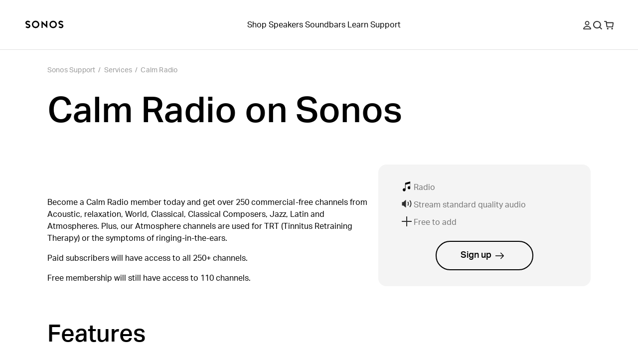

--- FILE ---
content_type: text/css;charset=utf-8
request_url: https://use.typekit.net/nht1tny.css
body_size: 605
content:
/*
 * The Typekit service used to deliver this font or fonts for use on websites
 * is provided by Adobe and is subject to these Terms of Use
 * http://www.adobe.com/products/eulas/tou_typekit. For font license
 * information, see the list below.
 *
 * aktiv-grotesk:
 *   - http://typekit.com/eulas/000000000000000077359d4f
 *   - http://typekit.com/eulas/000000000000000077359d51
 *   - http://typekit.com/eulas/000000000000000077359d55
 *   - http://typekit.com/eulas/000000000000000077359d58
 *   - http://typekit.com/eulas/000000000000000077359d5e
 *   - http://typekit.com/eulas/000000000000000077359d5f
 *
 * © 2009-2026 Adobe Systems Incorporated. All Rights Reserved.
 */
/*{"last_published":"2022-02-15 20:52:45 UTC"}*/

@import url("https://p.typekit.net/p.css?s=1&k=nht1tny&ht=tk&f=14032.14033.14034.14035.14038.14039&a=38260522&app=typekit&e=css");

@font-face {
font-family:"aktiv-grotesk";
src:url("https://use.typekit.net/af/ab3e12/000000000000000077359d4f/30/l?primer=f592e0a4b9356877842506ce344308576437e4f677d7c9b78ca2162e6cad991a&fvd=n4&v=3") format("woff2"),url("https://use.typekit.net/af/ab3e12/000000000000000077359d4f/30/d?primer=f592e0a4b9356877842506ce344308576437e4f677d7c9b78ca2162e6cad991a&fvd=n4&v=3") format("woff"),url("https://use.typekit.net/af/ab3e12/000000000000000077359d4f/30/a?primer=f592e0a4b9356877842506ce344308576437e4f677d7c9b78ca2162e6cad991a&fvd=n4&v=3") format("opentype");
font-display:auto;font-style:normal;font-weight:400;font-stretch:normal;
}

@font-face {
font-family:"aktiv-grotesk";
src:url("https://use.typekit.net/af/951aca/000000000000000077359d51/30/l?primer=f592e0a4b9356877842506ce344308576437e4f677d7c9b78ca2162e6cad991a&fvd=i4&v=3") format("woff2"),url("https://use.typekit.net/af/951aca/000000000000000077359d51/30/d?primer=f592e0a4b9356877842506ce344308576437e4f677d7c9b78ca2162e6cad991a&fvd=i4&v=3") format("woff"),url("https://use.typekit.net/af/951aca/000000000000000077359d51/30/a?primer=f592e0a4b9356877842506ce344308576437e4f677d7c9b78ca2162e6cad991a&fvd=i4&v=3") format("opentype");
font-display:auto;font-style:italic;font-weight:400;font-stretch:normal;
}

@font-face {
font-family:"aktiv-grotesk";
src:url("https://use.typekit.net/af/a798a9/000000000000000077359d55/30/l?primer=f592e0a4b9356877842506ce344308576437e4f677d7c9b78ca2162e6cad991a&fvd=n7&v=3") format("woff2"),url("https://use.typekit.net/af/a798a9/000000000000000077359d55/30/d?primer=f592e0a4b9356877842506ce344308576437e4f677d7c9b78ca2162e6cad991a&fvd=n7&v=3") format("woff"),url("https://use.typekit.net/af/a798a9/000000000000000077359d55/30/a?primer=f592e0a4b9356877842506ce344308576437e4f677d7c9b78ca2162e6cad991a&fvd=n7&v=3") format("opentype");
font-display:auto;font-style:normal;font-weight:700;font-stretch:normal;
}

@font-face {
font-family:"aktiv-grotesk";
src:url("https://use.typekit.net/af/8e3d9f/000000000000000077359d58/30/l?primer=f592e0a4b9356877842506ce344308576437e4f677d7c9b78ca2162e6cad991a&fvd=i7&v=3") format("woff2"),url("https://use.typekit.net/af/8e3d9f/000000000000000077359d58/30/d?primer=f592e0a4b9356877842506ce344308576437e4f677d7c9b78ca2162e6cad991a&fvd=i7&v=3") format("woff"),url("https://use.typekit.net/af/8e3d9f/000000000000000077359d58/30/a?primer=f592e0a4b9356877842506ce344308576437e4f677d7c9b78ca2162e6cad991a&fvd=i7&v=3") format("opentype");
font-display:auto;font-style:italic;font-weight:700;font-stretch:normal;
}

@font-face {
font-family:"aktiv-grotesk";
src:url("https://use.typekit.net/af/c11a71/000000000000000077359d5e/30/l?primer=f592e0a4b9356877842506ce344308576437e4f677d7c9b78ca2162e6cad991a&fvd=n5&v=3") format("woff2"),url("https://use.typekit.net/af/c11a71/000000000000000077359d5e/30/d?primer=f592e0a4b9356877842506ce344308576437e4f677d7c9b78ca2162e6cad991a&fvd=n5&v=3") format("woff"),url("https://use.typekit.net/af/c11a71/000000000000000077359d5e/30/a?primer=f592e0a4b9356877842506ce344308576437e4f677d7c9b78ca2162e6cad991a&fvd=n5&v=3") format("opentype");
font-display:auto;font-style:normal;font-weight:500;font-stretch:normal;
}

@font-face {
font-family:"aktiv-grotesk";
src:url("https://use.typekit.net/af/939926/000000000000000077359d5f/30/l?primer=f592e0a4b9356877842506ce344308576437e4f677d7c9b78ca2162e6cad991a&fvd=i5&v=3") format("woff2"),url("https://use.typekit.net/af/939926/000000000000000077359d5f/30/d?primer=f592e0a4b9356877842506ce344308576437e4f677d7c9b78ca2162e6cad991a&fvd=i5&v=3") format("woff"),url("https://use.typekit.net/af/939926/000000000000000077359d5f/30/a?primer=f592e0a4b9356877842506ce344308576437e4f677d7c9b78ca2162e6cad991a&fvd=i5&v=3") format("opentype");
font-display:auto;font-style:italic;font-weight:500;font-stretch:normal;
}

.tk-aktiv-grotesk { font-family: "aktiv-grotesk",sans-serif; }


--- FILE ---
content_type: image/svg+xml
request_url: https://media.sonos.com/images/znqtjj88/production/73e26c9bc07be7405ad7e0315abeb92a08a6efc0-12x12.svg?w=32&q=75&fit=clip&auto=format
body_size: 113
content:
<svg xmlns="http://www.w3.org/2000/svg" fill="none" viewBox="0 0 12 12" height="12" width="12">
<path fill="#2E2E2E" d="M0.29769 6.60775C0.132091 6.61195 -0.00410779 6.47575 9.21998e-05 6.31015L9.22291e-05 5.70656C-0.00410774 5.54096 0.132091 5.40476 0.29769 5.40896L5.40245 5.40896L5.40245 0.301797C5.39825 0.136199 5.53445 -2.54229e-07 5.70425 -2.47553e-07L6.29944 -2.24149e-07C6.46924 -2.17473e-07 6.60544 0.136199 6.60124 0.301797L6.60124 5.40896L11.6982 5.40476C11.8638 5.40896 11.9958 5.54096 12 5.70656L12 6.31015C11.9958 6.47575 11.8638 6.60775 11.6982 6.61195L6.60124 6.60775L6.58924 11.7023C6.59344 11.8685 6.45784 12.0041 6.29164 11.9999L5.68805 11.9999C5.52305 12.0041 5.38625 11.8685 5.39105 11.7023L5.40245 6.60775L0.29769 6.60775Z" clip-rule="evenodd" fill-rule="evenodd"></path>
</svg>
